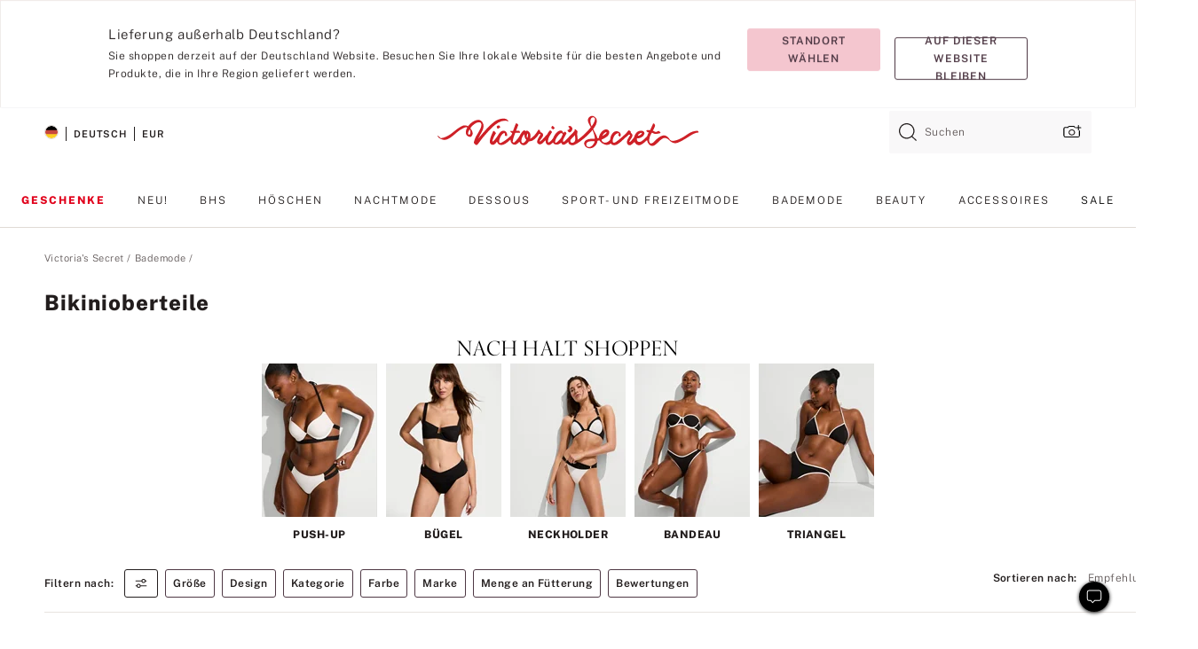

--- FILE ---
content_type: text/html;charset=UTF-8
request_url: https://de.victoriassecret.com/de/vs/swimwear/bikini-tops
body_size: 5079
content:
<!DOCTYPE html><html lang="de" class="desktop" data-asset-path="/assets/m4734-YbaiNsIxRfSdmsJCqI47VA" data-device="desktop" data-brand="vs" data-template="collection" data-channel="victorias-secret-desktop-tablet-eu" data-category-id="SWIMWEAR" data-page-category="Bikini Tops collection" data-page-category-id="VS|SWIMWEAR|BIKINI-TOPS" data-parent-category-id="VS|SWIMWEAR" mpdistrans="data-analytics-page-title" data-analytics-page-title="Bikini Tops" data-deployed="2025-11-19T23:29:49.584Z" data-basic="true" data-page-title="Bikinioberteile"><head><script id="earlyBootstrap">(()=>{const e=document.cookie,t=e.indexOf("APPTYPE="),a=document.documentElement.classList,s=document.currentScript.dataset;if(t>=0){a.add("is-app");const i=t+8,r=e.slice(i);let n="";r.startsWith("IOSHANDHELD")?(a.add("is-app-ios"),s.appPlatform="ios",n=e.slice(i+12)):r.startsWith("ANDROIDHANDHELD")&&(a.add("is-app-android"),s.appPlatform="android",n=e.slice(i+16)),n.startsWith("VS")?s.appBrand="vs":n.startsWith("PN")&&(s.appBrand="pn"),s.appPlatform&&s.appBrand&&(s.appType=s.appPlatform+"-"+s.appBrand)}if(("true"===new URL(window.location.href).searchParams.get("isNativeShopTabEnabled")||"true"===sessionStorage.getItem("isNativeShopTabEnabled"))&&(document.documentElement.classList.add("is-native-shop-tab-enabled"),sessionStorage.setItem("isNativeShopTabEnabled","true")),performance.getEntriesByType)for(const{serverTiming:e}of performance.getEntriesByType("navigation"))if(e)for(const{name:t,description:a}of e)"ssrStatus"===t?s.ssrStatus=a:"basicStatus"===t?s.basicStatus=a:"renderSource"===t?s.renderSource=a:"peceActive"===t&&(s.peceActive=a)})();</script><meta charSet="utf-8"/><meta name="viewport" id="viewport-settings" content="width=device-width, initial-scale=1, minimum-scale=1"/><meta property="og:type" content="website"/><meta property="og:site_name" content="Victoria&#x27;s Secret"/><meta name="twitter:site" content="@VictoriasSecret"/><meta property="og:image" content="https://www.victoriassecret.com/assets/m4734-YbaiNsIxRfSdmsJCqI47VA/images/default-share.png"/><meta name="twitter:card" content="summary_large_image"/><meta property="og:title" content="Bikinioberteile – Victoria&#x27;s Secret"/><meta name="description" content="Shoppen Sie unsere Kollektion „Bikinioberteile – Victoria&#39;s Secret“ und finden Sie Ihren perfekten Look. Nur bei Victoria&#39;s Secret"/><meta property="og:description" content="Shoppen Sie unsere Kollektion „Bikinioberteile – Victoria&#39;s Secret“ und finden Sie Ihren perfekten Look. Nur bei Victoria&#39;s Secret"/><link rel="icon" sizes="48x48" href="https://de.victoriassecret.com/assets/m4734-YbaiNsIxRfSdmsJCqI47VA/favicon.ico"/><link rel="apple-touch-icon" sizes="180x180" href="https://www.victoriassecret.com/assets/m4734-YbaiNsIxRfSdmsJCqI47VA/images/apple-touch-icon.png"/><link rel="apple-touch-icon" href="https://www.victoriassecret.com/assets/m4734-YbaiNsIxRfSdmsJCqI47VA/images/apple-touch-icon.png"/><meta name="format-detection" content="telephone=no"/> <link rel="alternate" mpdisurl href="https://www.victoriassecret.com/us/vs/swimwear/bikini-tops" hrefLang="x-default"/><link rel="alternate" mpdisurl href="https://www.victoriassecret.com/at/vs/swimwear/bikini-tops" hrefLang="en-AT"/><link rel="alternate" mpdisurl href="https://www.victoriassecret.com/au/vs/swimwear/bikini-tops" hrefLang="en-AU"/><link rel="alternate" mpdisurl href="https://www.victoriassecret.com/be/vs/swimwear/bikini-tops" hrefLang="en-BE"/><link rel="alternate" mpdisurl href="https://www.victoriassecret.com/ca/vs/swimwear/bikini-tops" hrefLang="en-CA"/><link rel="alternate" mpdisurl href="https://www.victoriassecret.com/ch/vs/swimwear/bikini-tops" hrefLang="en-CH"/><link rel="alternate" mpdisurl href="https://www.victoriassecret.com/cz/vs/swimwear/bikini-tops" hrefLang="en-CZ"/><link rel="alternate" mpdisurl href="https://www.victoriassecret.com/de/vs/swimwear/bikini-tops" hrefLang="en-DE"/><link rel="alternate" mpdisurl href="https://www.victoriassecret.com/fr/vs/swimwear/bikini-tops" hrefLang="en-FR"/><link rel="alternate" mpdisurl href="https://www.victoriassecret.com/gr/vs/swimwear/bikini-tops" hrefLang="en-GR"/><link rel="alternate" mpdisurl href="https://www.victoriassecret.com/hk/vs/swimwear/bikini-tops" hrefLang="en-HK"/><link rel="alternate" mpdisurl href="https://www.victoriassecret.com/in/vs/swimwear/bikini-tops" hrefLang="en-IN"/><link rel="alternate" mpdisurl href="https://www.victoriassecret.com/jp/vs/swimwear/bikini-tops" hrefLang="en-JP"/><link rel="alternate" mpdisurl href="https://www.victoriassecret.com/kr/vs/swimwear/bikini-tops" hrefLang="en-KR"/><link rel="alternate" mpdisurl href="https://www.victoriassecret.com/mx/vs/swimwear/bikini-tops" hrefLang="en-MX"/><link rel="alternate" mpdisurl href="https://www.victoriassecret.com/nl/vs/swimwear/bikini-tops" hrefLang="en-NL"/><link rel="alternate" mpdisurl href="https://www.victoriassecret.com/no/vs/swimwear/bikini-tops" hrefLang="en-NO"/><link rel="alternate" mpdisurl href="https://www.victoriassecret.com/nz/vs/swimwear/bikini-tops" hrefLang="en-NZ"/><link rel="alternate" mpdisurl href="https://www.victoriassecret.com/ro/vs/swimwear/bikini-tops" hrefLang="en-RO"/><link rel="alternate" mpdisurl href="https://www.victoriassecret.com/se/vs/swimwear/bikini-tops" hrefLang="en-SE"/><link rel="alternate" mpdisurl href="https://www.victoriassecret.com/sg/vs/swimwear/bikini-tops" hrefLang="en-SG"/><link rel="alternate" mpdisurl href="https://www.victoriassecret.com/sk/vs/swimwear/bikini-tops" hrefLang="en-SK"/><link rel="alternate" mpdisurl href="https://www.victoriassecret.com/us/vs/swimwear/bikini-tops" hrefLang="en-US"/><link rel="alternate" mpdisurl href="https://fr.victoriassecret.com/be/vs/swimwear/bikini-tops" hrefLang="fr-BE"/><link rel="alternate" mpdisurl href="https://fr.victoriassecret.com/bf/vs/swimwear/bikini-tops" hrefLang="fr-BF"/><link rel="alternate" mpdisurl href="https://fr.victoriassecret.com/ch/vs/swimwear/bikini-tops" hrefLang="fr-CH"/><link rel="alternate" mpdisurl href="https://fr.victoriassecret.com/fr/vs/swimwear/bikini-tops" hrefLang="fr-FR"/><link rel="alternate" mpdisurl href="https://frca.victoriassecret.com/ca/vs/swimwear/bikini-tops" hrefLang="fr-CA"/><link rel="alternate" mpdisurl href="https://de.victoriassecret.com/at/vs/swimwear/bikini-tops" hrefLang="de-AT"/><link rel="alternate" mpdisurl href="https://de.victoriassecret.com/ch/vs/swimwear/bikini-tops" hrefLang="de-CH"/><link rel="alternate" mpdisurl href="https://de.victoriassecret.com/de/vs/swimwear/bikini-tops" hrefLang="de-DE"/><link rel="alternate" mpdisurl href="https://it.victoriassecret.com/it/vs/swimwear/bikini-tops" hrefLang="it-IT"/><link rel="alternate" mpdisurl href="https://ja.victoriassecret.com/jp/vs/swimwear/bikini-tops" hrefLang="ja-JP"/><link rel="alternate" mpdisurl href="https://ko.victoriassecret.com/kr/vs/swimwear/bikini-tops" hrefLang="ko-KR"/><link rel="alternate" mpdisurl href="https://pl.victoriassecret.com/pl/vs/swimwear/bikini-tops" hrefLang="pl-PL"/><link rel="alternate" mpdisurl href="https://es.victoriassecret.com/es/vs/swimwear/bikini-tops" hrefLang="es-ES"/><link rel="alternate" mpdisurl href="https://sp.victoriassecret.com/ar/vs/swimwear/bikini-tops" hrefLang="es-AR"/><link rel="alternate" mpdisurl href="https://sp.victoriassecret.com/bo/vs/swimwear/bikini-tops" hrefLang="es-BO"/><link rel="alternate" mpdisurl href="https://sp.victoriassecret.com/bz/vs/swimwear/bikini-tops" hrefLang="es-BZ"/><link rel="alternate" mpdisurl href="https://sp.victoriassecret.com/cl/vs/swimwear/bikini-tops" hrefLang="es-CL"/><link rel="alternate" mpdisurl href="https://sp.victoriassecret.com/co/vs/swimwear/bikini-tops" hrefLang="es-CO"/><link rel="alternate" mpdisurl href="https://sp.victoriassecret.com/cr/vs/swimwear/bikini-tops" hrefLang="es-CR"/><link rel="alternate" mpdisurl href="https://sp.victoriassecret.com/do/vs/swimwear/bikini-tops" hrefLang="es-DO"/><link rel="alternate" mpdisurl href="https://sp.victoriassecret.com/ec/vs/swimwear/bikini-tops" hrefLang="es-EC"/><link rel="alternate" mpdisurl href="https://sp.victoriassecret.com/gt/vs/swimwear/bikini-tops" hrefLang="es-GT"/><link rel="alternate" mpdisurl href="https://sp.victoriassecret.com/hn/vs/swimwear/bikini-tops" hrefLang="es-HN"/><link rel="alternate" mpdisurl href="https://sp.victoriassecret.com/mx/vs/swimwear/bikini-tops" hrefLang="es-MX"/><link rel="alternate" mpdisurl href="https://sp.victoriassecret.com/ni/vs/swimwear/bikini-tops" hrefLang="es-NI"/><link rel="alternate" mpdisurl href="https://sp.victoriassecret.com/pa/vs/swimwear/bikini-tops" hrefLang="es-PA"/><link rel="alternate" mpdisurl href="https://sp.victoriassecret.com/pe/vs/swimwear/bikini-tops" hrefLang="es-PE"/><link rel="alternate" mpdisurl href="https://sp.victoriassecret.com/py/vs/swimwear/bikini-tops" hrefLang="es-PY"/><link rel="alternate" mpdisurl href="https://sp.victoriassecret.com/sv/vs/swimwear/bikini-tops" hrefLang="es-SV"/><link rel="alternate" mpdisurl href="https://sp.victoriassecret.com/us/vs/swimwear/bikini-tops" hrefLang="es-US"/><link rel="alternate" mpdisurl href="https://sp.victoriassecret.com/uy/vs/swimwear/bikini-tops" hrefLang="es-UY"/><link rel="alternate" mpdisurl href="https://sp.victoriassecret.com/ve/vs/swimwear/bikini-tops" hrefLang="es-VE"/><link rel="alternate" mpdisurl href="https://nl.victoriassecret.com/nl/vs/swimwear/bikini-tops" hrefLang="nl-NL"/><link href="https://de.victoriassecret.com/assets/m4734-YbaiNsIxRfSdmsJCqI47VA/templates/collection/desktop/style.css" rel="stylesheet"/><title>Bikinioberteile – Victoria&#x27;s Secret</title><style data-styled="" data-styled-version="5.3.9">.jMLnnC{position:absolute;top:0;width:100%;}/*!sc*/
.jMLnnC .fabric-masthead-static-brandbar{width:100%;margin:0;}/*!sc*/
.jMLnnC .fabric-masthead-static-brandbar > .fabric-masthead-static-brandbar-smo-holder{height:40px;background-color:#f9e2e7;}/*!sc*/
.jMLnnC .fabric-masthead-static-brandbar > .fabric-masthead-static-brandbar-container{height:40px;background-color:#f7f7f8;}/*!sc*/
.jMLnnC .fabric-masthead-logo-area{width:100%;-webkit-box-pack:center;-webkit-justify-content:center;-ms-flex-pack:center;justify-content:center;-webkit-justify-content:center;}/*!sc*/
.jMLnnC .fabric-masthead-logo-area.fabric-layout-breakpoints .fabric-static-masthead-logo{-webkit-flex:0 0 275px;-ms-flex:0 0 275px;flex:0 0 275px;height:40px;margin:24px auto 50px;background-color:#f5f5f6;border-radius:3px;}/*!sc*/
.jMLnnC .fabric-masthead-category-nav-item .fabric-masthead-category-nav-link{height:20px;width:90px;background-color:#f5f5f6;padding:0.334rem 0.334rem 0.334rem 4px;display:block;text-transform:uppercase;position:relative;}/*!sc*/
.jMLnnC .fabric-masthead-category-nav-item{margin-right:20px;border-radius:3px;}/*!sc*/
.jMLnnC .fabric-masthead-logo-area{display:-webkit-box;display:-webkit-flex;display:-ms-flexbox;display:flex;height:115px;-webkit-box-pack:justify;-webkit-justify-content:space-between;-ms-flex-pack:justify;justify-content:space-between;-webkit-align-items:center;-webkit-box-align:center;-ms-flex-align:center;align-items:center;}/*!sc*/
.jMLnnC .fabric-masthead-category-nav-menu{width:944px;display:-webkit-box;display:-webkit-flex;display:-ms-flexbox;display:flex;margin:0 auto;-webkit-box-pack:justify;-webkit-justify-content:space-between;-ms-flex-pack:justify;justify-content:space-between;-webkit-align-items:center;-webkit-box-align:center;-ms-flex-align:center;align-items:center;}/*!sc*/
[data-device='desktop'] .sc-d7p3b7-0 .fabric-masthead-category-nav-item{padding-bottom:0.334rem;}/*!sc*/
data-styled.g4[id="sc-d7p3b7-0"]{content:"jMLnnC,"}/*!sc*/
</style><style data-styled="" data-styled-version="5.3.9">.huVxo{-webkit-animation:fadein 1s ease-in;animation:fadein 1s ease-in;margin:0 auto;}/*!sc*/
@-webkit-keyframes fadein{0%{opacity:0;}50%{opacity:0;}100%{opacity:1;}}/*!sc*/
@keyframes fadein{0%{opacity:0;}50%{opacity:0;}100%{opacity:1;}}/*!sc*/
data-styled.g1[id="sc-hhncp1-0"]{content:"huVxo,"}/*!sc*/
.hIWGSz{position:absolute;inset:0;display:-webkit-box;display:-webkit-flex;display:-ms-flexbox;display:flex;-webkit-box-pack:center;-webkit-justify-content:center;-ms-flex-pack:center;justify-content:center;-webkit-align-items:center;-webkit-box-align:center;-ms-flex-align:center;align-items:center;}/*!sc*/
data-styled.g2[id="sc-17pbkyn-0"]{content:"hIWGSz,"}/*!sc*/
.kyFYCC{bottom:-100px;right:0;margin:1rem;-webkit-animation:slidein 750ms ease-out 10s forwards;animation:slidein 750ms ease-out 10s forwards;}/*!sc*/
data-styled.g3[id="sc-17pbkyn-1"]{content:"kyFYCC,"}/*!sc*/
</style><style data-styled="" data-styled-version="5.3.9"></style><style data-styled="" data-styled-version="5.3.9"></style><style data-styled="" data-styled-version="5.3.9"></style><style data-styled="" data-styled-version="5.3.9"></style><style data-styled="" data-styled-version="5.3.9"></style><style data-styled="" data-styled-version="5.3.9"></style><style data-styled="" data-styled-version="5.3.9"></style><style data-styled="" data-styled-version="5.3.9"></style><link rel="preconnect" href="https://de-api.victoriassecret.com/" crossorigin="use-credentials"/>
<link rel="stylesheet" type="text/css" href="https://de.victoriassecret.com/custom_CSS/mpCSS.css?mptest=de2">
</head><body class="fabric"><div class="fabric-toast-traffic-control"></div><div class="fabric-main-container vs"><header class="react react-masthead-component" id="mastheadContainer" data-hydrate="true"><header class="fabric-masthead-component sc-d7p3b7-0 jMLnnC"><div class="fabric-masthead-static-brandbar"><div class="fabric-masthead-static-brandbar-smo-holder"></div><div class="fabric-masthead-static-brandbar-container"></div></div><div class="fabric-masthead-logo-area fabric-layout-breakpoints"><h1 class="fabric-static-masthead-logo"></h1></div><nav class="fabric-masthead-static-category-nav-component"><ul class="fabric-masthead-category-nav-menu" role="menu"><li class="fabric-masthead-category-nav-item" role="none"><a class="fabric-masthead-category-nav-link"></a></li><li class="fabric-masthead-category-nav-item" role="none"><a class="fabric-masthead-category-nav-link"></a></li><li class="fabric-masthead-category-nav-item" role="none"><a class="fabric-masthead-category-nav-link"></a></li><li class="fabric-masthead-category-nav-item" role="none"><a class="fabric-masthead-category-nav-link"></a></li><li class="fabric-masthead-category-nav-item" role="none"><a class="fabric-masthead-category-nav-link"></a></li><li class="fabric-masthead-category-nav-item" role="none"><a class="fabric-masthead-category-nav-link"></a></li><li class="fabric-masthead-category-nav-item" role="none"><a class="fabric-masthead-category-nav-link"></a></li><li class="fabric-masthead-category-nav-item" role="none"><a class="fabric-masthead-category-nav-link"></a></li><li class="fabric-masthead-category-nav-item" role="none"><a class="fabric-masthead-category-nav-link"></a></li></ul></nav></header></header><main><div class="react react-collection-component" id="componentContainer" data-domshell-container="true" data-hydrate="true"><div class="fabric-page-loading"><div class="fabric-page-spinner sc-17pbkyn-0 hIWGSz"><div class="fabric-spinner-element sc-hhncp1-0 huVxo"><div><span class="fabric-hide-a11y-element">Lädt ...</span></div><div></div><div></div><div></div><div></div><div></div><div></div><div></div><div></div><div></div><div></div><div></div></div></div><div class="fabric-toast-utility static-site"><div class="toast-container"><strong>Das Laden der Seite dauert länger als erwartet.</strong></div></div></div></div></main><footer class="react react-footer-component" id="footerContainer"></footer></div><div class="fabric-dialog-container" hidden=""></div><div class="fabric-speak-component fabric-hide-a11y-element" hidden=""></div><div class="react react-offer-from-email-dialog" id="reactOfferFromEmailDialogContainer"></div><div class="fabric-salesforce-chat-dialog"></div><div class="react-email-sign-up" id="reactEmailSignUpContainer"></div><div class="react-toast-traffic-control" id="reactToastTrafficControlContainer"></div><div class="react react-add-to-bag-overlay" id="reactAddToBagOverlayContainer"></div><div class="react react-franchise-redirect" id="reactFranchiseRedirectContainer"></div><div class="react react-country-confirmation-component" id="reactCountryConfirmationContainer"></div><div class="react react-session-expiration-drawer" id="reactSessionExpirationContainer"></div><script id="brastrap-data" type="application/json" data-page-data="{&quot;categoryId&quot;:&quot;&quot;}">{"endpoints":[{"key":"analyticsCore","context":"analytics","version":"v3","path":"global","www":false,"pci":false},{"key":"authStatus","context":"auth","version":"v27","path":"status","method":"POST","prioritized":true,"www":false,"pci":false},{"key":"featureFlags","context":"experience","version":"v4","path":"feature-flags","www":false,"pci":false,"prioritized":true,"timeout":7000,"queryWhitelist":["cm_mmc"]},{"key":"countryList","context":"settings","version":"v3","path":"countries","www":false,"pci":false},{"key":"languageList","context":"settings","version":"v3","path":"languages","www":false,"pci":false},{"key":"dataPrivacyRightsGPCSettings","context":"dataprivacyrights","version":"v7","path":"jwt","www":false,"pci":false},{"key":"zipGating","context":"gatingexperience","version":"v1","path":"sddgating","www":false,"pci":false,"prioritized":true},{"key":"navigations","context":"navigations","version":"v8","path":"navigations?channel=victorias-secret-desktop-tablet-eu","www":false,"pci":false,"queryWhitelist":["cm_mmc"],"overrides":{"featureFlags.dimensions[dimension=F908].active=B&&featureFlags.dimensions[dimension=FC05].active=B":{"version":"v9"}}},{"key":"environment","context":"assets","version":"m4734-YbaiNsIxRfSdmsJCqI47VA","path":"settings.json","www":true,"pci":false},{"key":"bagCount","context":"orders","version":"v38","path":"bag/count","www":false,"pci":false,"overrides":{"featureFlags.dimensions[dimension=F302].active=C":{"version":"v39","path":"bag/count"}}},{"key":"breadcrumbs","context":"breadcrumbs","version":"v4","path":"breadcrumbs?collectionId=0eb33f83-1b93-4311-b878-f3193459bf08","www":false,"pci":false,"queryWhitelist":["collectionId"]},{"key":"collectionPage","context":"collectionheaders","version":"v9","path":"?collectionId=0eb33f83-1b93-4311-b878-f3193459bf08","www":false,"pci":false,"queryWhitelist":["cm_mmc"]},{"key":"collectionEnsembles","context":"stacksensemble","version":"v4","path":"?brand=vs&collectionId=0eb33f83-1b93-4311-b878-f3193459bf08","www":false,"pci":false,"queryWhitelist":["cm_mmc","brand","stackId"]},{"key":"collectionFilters","context":"filters","version":"v21","path":"?collectionId=0eb33f83-1b93-4311-b878-f3193459bf08&isPersonalized=true","www":false,"pci":false,"queryWhitelist":["filter","storeId","isFilterEnhanced"],"overrides":{"featureFlags.dimensions[dimension=F810].active=C":{"path":"?collectionId=0eb33f83-1b93-4311-b878-f3193459bf08&isPersonalized=true&isFilterEnhanced=true"},"featureFlags.dimensions[dimension=F539].active=C":{"version":"v22"},"featureFlags.dimensions[dimension=F539].active=D":{"version":"v23"}}},{"key":"collectionStacks","context":"stacks","version":"v41","path":"?brand=vs&collectionId=0eb33f83-1b93-4311-b878-f3193459bf08&orderBy={{orderBy}}&maxSwatches=8&isPersonalized=true&isWishlistEnabled=true","www":false,"pci":false,"queryWhitelist":["cm_mmc","brand","filter","orderBy","stackId","storeId"],"overrides":{"featureFlags.dimensions[dimension=F904].active=C":{"path":"?brand=vs&collectionId=0eb33f83-1b93-4311-b878-f3193459bf08&orderBy={{orderBy}}&maxSwatches=8&isPersonalized=true&isWishlistEnabled=true&recCues=true"},"featureFlags.dimensions[dimension=F809].active=C":{"version":"v42"},"featureFlags.dimensions[dimension=F539].active=C":{"version":"v43"},"featureFlags.dimensions[dimension=F539].active=C&&featureFlags.dimensions[dimension=F809].active=C":{"version":"v44"},"featureFlags.dimensions[dimension=F539].active=D":{"version":"v45"},"featureFlags.dimensions[dimension=F539].active=D&&featureFlags.dimensions[dimension=F809].active=C":{"version":"v46"}}}],"icons":["/assets/m4734-YbaiNsIxRfSdmsJCqI47VA/react/icon/brand.svg","/assets/m4734-YbaiNsIxRfSdmsJCqI47VA/react/icon/main.svg","/assets/m4734-YbaiNsIxRfSdmsJCqI47VA/react/icon/third-party.svg","/assets/m4734-YbaiNsIxRfSdmsJCqI47VA/react/icon/exclude.svg"],"scripts":["/assets/m4734-YbaiNsIxRfSdmsJCqI47VA/desktop/runtime.js","/assets/m4734-YbaiNsIxRfSdmsJCqI47VA/desktop/190.js","/assets/m4734-YbaiNsIxRfSdmsJCqI47VA/desktop/4448.js","/assets/m4734-YbaiNsIxRfSdmsJCqI47VA/desktop/4692.js","/assets/m4734-YbaiNsIxRfSdmsJCqI47VA/desktop/4870.js","/assets/m4734-YbaiNsIxRfSdmsJCqI47VA/desktop/8776.js","/assets/m4734-YbaiNsIxRfSdmsJCqI47VA/desktop/1384.js","/assets/m4734-YbaiNsIxRfSdmsJCqI47VA/desktop/5898.js","/assets/m4734-YbaiNsIxRfSdmsJCqI47VA/desktop/1440.js","/assets/m4734-YbaiNsIxRfSdmsJCqI47VA/desktop/5801.js","/assets/m4734-YbaiNsIxRfSdmsJCqI47VA/desktop/8062.js","/assets/m4734-YbaiNsIxRfSdmsJCqI47VA/desktop/685.js","/assets/m4734-YbaiNsIxRfSdmsJCqI47VA/desktop/9474.js","/assets/m4734-YbaiNsIxRfSdmsJCqI47VA/desktop/1422.js","/assets/m4734-YbaiNsIxRfSdmsJCqI47VA/templates/collection/desktop/index.js"],"settings":{"apiUrl":"https://de-api.victoriassecret.com","pciApiUrl":"https://api2.victoriassecret.com"}}</script><script id="reactLibrary" src="https://www.victoriassecret.com/assets/m4734-YbaiNsIxRfSdmsJCqI47VA/desktop/react-18.js" defer=""></script><script id="sentryReactSdk" src="https://www.victoriassecret.com/assets/m4734-YbaiNsIxRfSdmsJCqI47VA/desktop/sentry-react-sdk.js" defer=""></script><script id="brastrap" src="https://de.victoriassecret.com/assets/m4734-YbaiNsIxRfSdmsJCqI47VA/brastrap.js" defer=""></script><!-- mp_trans_schedule_disable_start 149 --><script id="clientProps" type="application/json">{"apiData":{"cmsPage":{"oldPath":"","path":"/vs/swimwear/bikini-tops","template":"collection","collectionId":"0eb33f83-1b93-4311-b878-f3193459bf08","channel":"victorias-secret-desktop-tablet-eu","meta":{"id":"0eb33f83-1b93-4311-b878-f3193459bf08","name":"","language":"","title":"Bikinioberteile","displayOn":"desktop","seoEvergreen":"off","metaTitle":"Bikini Tops - Victoria's Secret","metaDescription":"Shoppen Sie unsere Kollektion „Bikinioberteile – Victoria's Secret“ und finden Sie Ihren perfekten Look. Nur bei Victoria's Secret","canonicalUrl":"https://de.victoriassecret.com/de/vs/swimwear/bikini-tops"},"analytics":{"page_category":"Bikini Tops collection","category_id":"SWIMWEAR","page_type":"collection","page_category_id":"VS|SWIMWEAR|BIKINI-TOPS","parent_category_id":"VS|SWIMWEAR"},"redirect":{}}},"brand":"vs","buildId":"m4734-YbaiNsIxRfSdmsJCqI47VA","category":"swimwear","cmsPageChannel":"victorias-secret-desktop-tablet-eu","countryCode":"de","deployEnv":{"wwwOrigin":"https://de.victoriassecret.com/","apiOrigin":"https://de-api.victoriassecret.com","apiPciOrigin":"https://api2.victoriassecret.com","languageDomainSuffix":".victoriassecret.com","englishDomainPrefix":"www","assetsOrigin":"https://de.victoriassecret.com/","assetsContext":"/assets","languageDomains":{"de.victoriassecret.com":{"domainCode":"de"},"es.victoriassecret.com":{"domainCode":"es"},"fr.victoriassecret.com":{"domainCode":"fr"},"frca.victoriassecret.com":{"domainCode":"frca"},"it.victoriassecret.com":{"domainCode":"it"},"ja.victoriassecret.com":{"domainCode":"ja"},"ko.victoriassecret.com":{"domainCode":"ko"},"pl.victoriassecret.com":{"domainCode":"pl"},"sp.victoriassecret.com":{"domainCode":"sp"}}},"deployEnvName":"production","deviceType":"desktop","endpoints":[{"key":"analyticsCore","context":"analytics","version":"v3","path":"global","www":false,"pci":false},{"key":"authStatus","context":"auth","version":"v27","path":"status","method":"POST","prioritized":true,"www":false,"pci":false},{"key":"featureFlags","context":"experience","version":"v4","path":"feature-flags","www":false,"pci":false,"prioritized":true,"timeout":7000,"queryWhitelist":["cm_mmc"]},{"key":"countryList","context":"settings","version":"v3","path":"countries","www":false,"pci":false},{"key":"languageList","context":"settings","version":"v3","path":"languages","www":false,"pci":false},{"key":"dataPrivacyRightsGPCSettings","context":"dataprivacyrights","version":"v7","path":"jwt","www":false,"pci":false},{"key":"zipGating","context":"gatingexperience","version":"v1","path":"sddgating","www":false,"pci":false,"prioritized":true},{"key":"navigations","context":"navigations","version":"v8","path":"navigations?channel=victorias-secret-desktop-tablet-eu","www":false,"pci":false,"queryWhitelist":["cm_mmc"],"overrides":{"featureFlags.dimensions[dimension=F908].active=B&&featureFlags.dimensions[dimension=FC05].active=B":{"version":"v9"}}},{"key":"environment","context":"assets","version":"m4734-YbaiNsIxRfSdmsJCqI47VA","path":"settings.json","www":true,"pci":false},{"key":"bagCount","context":"orders","version":"v38","path":"bag/count","www":false,"pci":false,"overrides":{"featureFlags.dimensions[dimension=F302].active=C":{"version":"v39","path":"bag/count"}}},{"key":"breadcrumbs","context":"breadcrumbs","version":"v4","path":"breadcrumbs?collectionId=0eb33f83-1b93-4311-b878-f3193459bf08","www":false,"pci":false,"queryWhitelist":["collectionId"]},{"key":"collectionPage","context":"collectionheaders","version":"v9","path":"?collectionId=0eb33f83-1b93-4311-b878-f3193459bf08","www":false,"pci":false,"queryWhitelist":["cm_mmc"]},{"key":"collectionEnsembles","context":"stacksensemble","version":"v4","path":"?brand=vs&collectionId=0eb33f83-1b93-4311-b878-f3193459bf08","www":false,"pci":false,"queryWhitelist":["cm_mmc","brand","stackId"]},{"key":"collectionFilters","context":"filters","version":"v21","path":"?collectionId=0eb33f83-1b93-4311-b878-f3193459bf08&isPersonalized=true","www":false,"pci":false,"queryWhitelist":["filter","storeId","isFilterEnhanced"],"overrides":{"featureFlags.dimensions[dimension=F810].active=C":{"path":"?collectionId=0eb33f83-1b93-4311-b878-f3193459bf08&isPersonalized=true&isFilterEnhanced=true"},"featureFlags.dimensions[dimension=F539].active=C":{"version":"v22"},"featureFlags.dimensions[dimension=F539].active=D":{"version":"v23"}}},{"key":"collectionStacks","context":"stacks","version":"v41","path":"?brand=vs&collectionId=0eb33f83-1b93-4311-b878-f3193459bf08&orderBy={{orderBy}}&maxSwatches=8&isPersonalized=true&isWishlistEnabled=true","www":false,"pci":false,"queryWhitelist":["cm_mmc","brand","filter","orderBy","stackId","storeId"],"overrides":{"featureFlags.dimensions[dimension=F904].active=C":{"path":"?brand=vs&collectionId=0eb33f83-1b93-4311-b878-f3193459bf08&orderBy={{orderBy}}&maxSwatches=8&isPersonalized=true&isWishlistEnabled=true&recCues=true"},"featureFlags.dimensions[dimension=F809].active=C":{"version":"v42"},"featureFlags.dimensions[dimension=F539].active=C":{"version":"v43"},"featureFlags.dimensions[dimension=F539].active=C&&featureFlags.dimensions[dimension=F809].active=C":{"version":"v44"},"featureFlags.dimensions[dimension=F539].active=D":{"version":"v45"},"featureFlags.dimensions[dimension=F539].active=D&&featureFlags.dimensions[dimension=F809].active=C":{"version":"v46"}}}],"languageCode":"en","react18Mode":false,"sanitizedUrl":"https://de.victoriassecret.com/de/vs/swimwear/bikini-tops","timestamp":1763594989584,"enableSentry":true,"pageMeta":{"id":"0eb33f83-1b93-4311-b878-f3193459bf08","name":"","language":"","title":"Bikinioberteile","displayOn":"desktop","seoEvergreen":"off","metaTitle":"Bikini Tops - Victoria's Secret","metaDescription":"Shoppen Sie unsere Kollektion „Bikinioberteile – Victoria's Secret“ und finden Sie Ihren perfekten Look. Nur bei Victoria's Secret","canonicalUrl":"https://de.victoriassecret.com/de/vs/swimwear/bikini-tops"}}</script><!-- mp_trans_schedule_disable_end 149 --></body>
<!-- MP Google Tag Manager -->
<script nonce="mpgtmdply">(function(w,d,s,l,i){w[l]=w[l]||[];w[l].push({'gtm.start':
new Date().getTime(),event:'gtm.js'});var f=d.getElementsByTagName(s)[0],
j=d.createElement(s),dl=l!='dataLayer'?'&l='+l:'';j.async=true;j.src=
'https://www.googletagmanager.com/gtm.js?id='+i+dl;f.parentNode.insertBefore(j,f);
})(window,document,'script','mpDataLayer','GTM-NKJ73QTQ');</script>
<!-- End Google Tag Manager -->

<!-- MP Google Tag Manager (noscript) -->
<noscript><iframe src="https://www.googletagmanager.com/ns.html?id=GTM-NKJ73QTQ"
height="0" width="0" style="display:none;visibility:hidden"></iframe></noscript>
<!-- End Google Tag Manager (noscript) -->

<!--Processed by MotionPoint's TransMotion (r) translation engine v22.32.5.0 11/11/2025. Copyright© 2003-2025 MotionPoint Corporation. All Rights Reserved. This product is protected under one or more of the following US patents: 7584216, 7580960, 7627479, 7627817, 7996417, 8065294. Other patents pending.--></html>

--- FILE ---
content_type: application/javascript
request_url: https://tags.tiqcdn.com/utag/victoriassecret/vs-us/prod/utag.290.js
body_size: 2367
content:
//tealium universal tag - utag.290 ut4.0.202510101420, Copyright 2025 Tealium.com Inc. All Rights Reserved.
try{(function(id,loader){var u={id:id};utag.o[loader].sender[id]=u;u.ev={view:1};u.initialized=false;u.queue=[];u.clearEmptyKeys=function(object){Object.keys(object).forEach(function(key){if(object[key]===''||object[key]===undefined){delete object[key];}});return object;};u.createDtmConfigObject=function(object){var dtmConfigObject={};var eventProperties=['dtm_email_hash','dtm_user_id','dtmc_department','dtmc_category','dtmc_sub_category','dtmc_sub_sub_category','dtm_items','dtmc_product_id','dtmc_brand','dtmc_upc','dtmc_mpn','dtmc_tcf_string','dtmc_transaction_id','dtm_conv_val','dtm_conv_curr','dtmc_conv_type','dtmc_conv_store_location','custom'];eventProperties.forEach(function(prop){if(prop==='custom'&&object[prop]){Object.keys(object[prop]).forEach(function(key){dtmConfigObject[key]=object[prop][key];});}else if(object[prop]){dtmConfigObject[prop]=object[prop];}});return dtmConfigObject;};u.createLimitedUrl=function(object){var queryString='';var urlParameter=['dtmc_tcf_string','dtm_email_hash','dtm_conv_curr','dtmc_department','dtmc_category','dtmc_sub_category','dtmc_sub_sub_category','dtmc_product_id','dtmc_brand','dtmc_upc','dtmc_mpn','dtmc_transaction_id','dtm_conv_val','dtmc_conv_type','dtmc_conv_store_location'];urlParameter.forEach(function(param){if(object[param]){queryString+='&'+param+'='+object[param];}});return queryString;};u.createDtmItems=function(){if(u.data.product_id.length===0){return'';}
return u.data.product_id.map(function(product,index){var item={product_id:u.data.product_id[index],item_amount:u.data.product_unit_price[index],item_quantity:u.data.product_quantity[index],item_discount:u.data.product_discount[index],};Object.keys(u.data.dtm_items).forEach(function(parameter){item[parameter]=u.data.dtm_items[parameter][index];});return u.clearEmptyKeys(item);});};u.map_func=function(arr,obj,item){var i=arr.shift();obj[i]=obj[i]||{};if(arr.length>0){u.map_func(arr,obj[i],item);}else{obj[i]=item;}};u.map={"customer_email_hash256":"dtm_email_hash","promo_id":"dtm_promo_id","conversion_value":"dtm_conv_val","cgrid_id":"dtm_user_id","_pathname1":"dtmc_category","_pathname2":"dtmc_sub_category","_pathname3":"dtmc_sub_sub_category","tealium_random":"cachebuster","ship_method":"dtmc_conv_type","dtm_fid":"dtm_fid","dom.domain":"tag_domain"};u.extend=[function(a,b){try{if((typeof b['login_state']!='undefined'&&b['login_state'].toString().toLowerCase()=='SignedIn'.toLowerCase()&&typeof b['customer_email_hash256']=='undefined')){b['customer_email_hash256']=b['account_id']}}catch(e){utag.DB(e);}},function(a,b,c,d,e,f,g){if((typeof b['page_type']!='undefined'&&b['ut.event'].toString().indexOf('view')>-1)){d=b['page_type'];if(typeof d=='undefined')return;c=[{'thankyou':'102'}];var m=false;for(e=0;e<c.length;e++){for(f in utag.loader.GV(c[e])){if(d==f){b['dtm_fid']=c[e][f];m=true};};if(m)break};if(!m)b['dtm_fid']='101';}},function(a,b,c,d,e,f,g){if(1){d=b['page_type'];if(typeof d=='undefined')return;c=[{'home':'1'},{'category':'2'},{'collection':'3'},{'product':'5'},{'thankyou':'100'},{'SHOPPING CART':'6'}];var m=false;for(e=0;e<c.length;e++){for(f in utag.loader.GV(c[e])){if(d==f){b['promo_id']=c[e][f];m=true};};if(m)break};if(!m)b['promo_id']='';}},function(a,b){try{if((typeof b['page_type']!='undefined'&&b['page_type'].toString().toLowerCase()=='thankyou'.toLowerCase())){b['conversion_value']=b['order_total']}}catch(e){utag.DB(e);}},function(a,b){try{if((typeof b['page_title']!='undefined'&&b['page_title'].toString().toLowerCase()=='SHOPPING CART:View Bag'.toLowerCase())){b['conversion_value']=b['order_subtotal']}}catch(e){utag.DB(e);}}];u.send=function(utag_event,data_layer){if(u.ev[utag_event]||u.ev.all!==undefined){utag.DB('send:290');utag.DB(data_layer);var a,b,c,f,query_params;a=utag_event;b=data_layer;u.data={tag_domain:'victoriassecret.com',tag_path:'/tag_path',dtm_cid:'2482',dtm_cmagic:'f55cad',dtm_fid:'',integration_type:'Default',base_url:'https://##tag_domain####tag_path##/profile/visit/js/1_0?',dtm_promo_id:'',dtmc_tcf_string:'',dtm_email_hash:'',dtm_user_id:'',cachebuster:'',dtmc_department:'',dtmc_category:'',dtmc_sub_category:'',dtmc_sub_sub_category:'',dtmc_product_id:'',dtmc_brand:'',dtmc_upc:'',dtmc_mpn:'',dtmc_conv_type:'',dtmc_conv_store_location:'',dtmc_transaction_id:'',dtm_conv_val:'',dtm_conv_curr:'',product_id:[],product_quantity:[],product_unit_price:[],product_discount:[],dtm_items:'',dtm_item:[],custom:{},qsp:{}};for(c=0;c<u.extend.length;c++){try{d=u.extend[c](a,b);if(d==false)return}catch(e){}};utag.DB('send:290:EXTENSIONS');utag.DB(data_layer);query_params=[];Object.keys(utag.loader.GV(u.map)).forEach(function(mapping_key){if(data_layer[mapping_key]!==undefined&&data_layer[mapping_key]!==''){var destinations=u.map[mapping_key].split(',');destinations.forEach(function(parameter){if(u.data.hasOwnProperty(parameter)||parameter.indexOf('.')>-1){u.map_func(parameter.split('.'),u.data,data_layer[mapping_key]);}});}});utag.DB('send:290:MAPPINGS');utag.DB(u.data);var eCommerceMapping=[{eCommerceData:data_layer._corder,name:'dtmc_transaction_id',isArray:false},{eCommerceData:data_layer._csubtotal,name:'dtm_conv_val',isArray:false},{eCommerceData:data_layer._ccurrency,name:'dtm_conv_curr',isArray:false},{eCommerceData:data_layer._cprod,name:'product_id',isArray:true},{eCommerceData:data_layer._cquan,name:'product_quantity',isArray:true},{eCommerceData:data_layer._cprice,name:'product_unit_price',isArray:true},{eCommerceData:data_layer._cpdisc,name:'product_discount',isArray:true}];eCommerceMapping.forEach(function(dataObject){if(!dataObject.isArray){u.data[dataObject.name]=u.data[dataObject.name]||dataObject.eCommerceData||'';}else if(u.data[dataObject.name].length===0&&dataObject.eCommerceData!==undefined&&dataObject.isArray){u.data[dataObject.name]=dataObject.eCommerceData.slice(0);}});if(!u.data.tag_domain){utag.DB(u.id+': Tag not fired: Required attribute "tag_domain" not populated');return;}
u.data.base_url=u.data.base_url.replace("##tag_domain##",u.data.tag_domain);u.data.base_url=u.data.base_url.replace("##tag_path##",u.data.tag_path);u.data.base_url+='dtm_cid='+u.data.dtm_cid;u.data.base_url+="&dtm_cmagic="+u.data.dtm_cmagic;u.data.base_url+="&dtm_fid="+u.data.dtm_fid;u.data.base_url+="&dtmc_tms=1";var dtmItem=u.createDtmItems();if(u.data.dtm_promo_id){u.data.base_url+="&dtm_promo_id="+u.data.dtm_promo_id;}
if(u.data.dtm_user_id){u.data.base_url+="&dtm_user_id"+"="+u.data.dtm_user_id;}
if(u.data.qsp){Object.keys(u.data.qsp).forEach(function(key){u.data.base_url+="&"+key+"="+u.data.qsp[key];});}
if(u.data.cachebuster){u.data.base_url+='&cachebuster'+'='+u.data.cachebuster;}else{u.data.base_url+='&cachebuster'+'='+data_layer.tealium_random;}
if(document.location.href){u.data.base_url+='&dtmc_loc'+'='+encodeURIComponent(document.location.href);}
if(u.data.integration_type==='Default'){if(u.data.order_id||u.data.dtmc_transaction_id){u.data.dtmc_product_id='';u.data.dtm_items=dtmItem||'';}
if(u.data.dtm_promo_id=="5"){u.data.dtmc_product_id=u.data.product_id;}
window.dtm_config=u.createDtmConfigObject(u.clearEmptyKeys(u.data));}
if(u.data.integration_type==='Limited'){u.data.base_url=u.data.base_url.replace('/js/','/px/');u.data.base_url+=u.createLimitedUrl(u.clearEmptyKeys(u.data));if(u.data.order_id||u.data.dtmc_transaction_id){if(dtmItem){u.data.base_url+="&dtm_items="+encodeURIComponent(JSON.stringify(dtmItem));}}
Object.keys(u.data.custom).forEach(function(key){u.data.base_url+="&"+key+"="+u.data.custom[key];});utag.ut.loader({'type':'img','src':u.data.base_url+query_params.join(u.data.qsp_delim)});}else{utag.ut.loader({'type':'script','src':u.data.base_url,'cb':null,'loc':'body','id':'utag_290','attrs':{}});}
utag.DB('send:290:COMPLETE');}};utag.o[loader].loader.LOAD(id);}('290','victoriassecret.vs-us'));}catch(error){utag.DB(error);}
